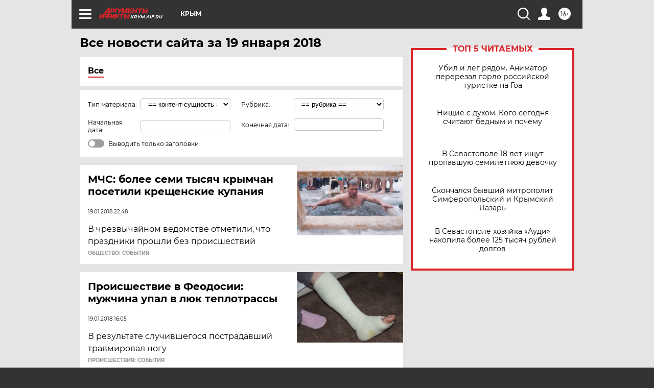

--- FILE ---
content_type: text/html; charset=UTF-8
request_url: https://krym.aif.ru/all/2018-01-19
body_size: 19647
content:
<!DOCTYPE html>
<!--[if IE 8]><html class="ie8"> <![endif]-->
<!--[if gt IE 8]><!--><html lang="ru"> <!--<![endif]-->
<head>
    <!-- created_at 17-01-2026 17:57:41 -->
    <script>
        window.isIndexPage = 0;
        window.isMobileBrowser = 0;
        window.disableSidebarCut = 1;
        window.bannerDebugMode = 0;
    </script>

                
                                    <meta http-equiv="Content-Type" content="text/html; charset=utf-8" >
<meta name="format-detection" content="telephone=no" >
<meta name="viewport" content="width=device-width, user-scalable=no, initial-scale=1.0, maximum-scale=1.0, minimum-scale=1.0" >
<meta http-equiv="X-UA-Compatible" content="IE=edge,chrome=1" >
<meta name="HandheldFriendly" content="true" >
<meta name="format-detection" content="telephone=no" >
<meta name="theme-color" content="#ffffff" >
<meta name="description" content="Самые актуальные и последние новости республики Крым: Симферополя, Севастополя, Керчи, Евпатории, Ялты и Феодосии за 19 Января 2018 на сайте Аргументы и Факты. Будьте в курсе главных свежих новостных событий, фото и видео репортажей." >
<meta name="facebook-domain-verification" content="jiqbwww7rrqnwzjkizob7wrpmgmwq3" >
        <title>Все последние новости Симферополя и республики Крым за 19 Января 2018 | Аргументы и Факты</title>    <link rel="shortcut icon" type="image/x-icon" href="/favicon.ico" />
    <link rel="icon" type="image/svg+xml" href="/favicon.svg">
    
    <link rel="preload" href="/redesign2018/fonts/montserrat-v15-latin-ext_latin_cyrillic-ext_cyrillic-regular.woff2" as="font" type="font/woff2" crossorigin>
    <link rel="preload" href="/redesign2018/fonts/montserrat-v15-latin-ext_latin_cyrillic-ext_cyrillic-italic.woff2" as="font" type="font/woff2" crossorigin>
    <link rel="preload" href="/redesign2018/fonts/montserrat-v15-latin-ext_latin_cyrillic-ext_cyrillic-700.woff2" as="font" type="font/woff2" crossorigin>
    <link rel="preload" href="/redesign2018/fonts/montserrat-v15-latin-ext_latin_cyrillic-ext_cyrillic-700italic.woff2" as="font" type="font/woff2" crossorigin>
    <link rel="preload" href="/redesign2018/fonts/montserrat-v15-latin-ext_latin_cyrillic-ext_cyrillic-800.woff2" as="font" type="font/woff2" crossorigin>
    <link href="https://krym.aif.ru/all/2018-01-19" rel="canonical" >
<link href="https://krym.aif.ru/redesign2018/css/style.css?6c0" media="all" rel="stylesheet" type="text/css" >
<link href="https://krym.aif.ru/img/icon/apple_touch_icon_57x57.png?6c0" rel="apple-touch-icon" sizes="57x57" >
<link href="https://krym.aif.ru/img/icon/apple_touch_icon_114x114.png?6c0" rel="apple-touch-icon" sizes="114x114" >
<link href="https://krym.aif.ru/img/icon/apple_touch_icon_72x72.png?6c0" rel="apple-touch-icon" sizes="72x72" >
<link href="https://krym.aif.ru/img/icon/apple_touch_icon_144x144.png?6c0" rel="apple-touch-icon" sizes="144x144" >
<link href="https://krym.aif.ru/img/icon/apple-touch-icon.png?6c0" rel="apple-touch-icon" sizes="180x180" >
<link href="https://krym.aif.ru/img/icon/favicon-32x32.png?6c0" rel="icon" type="image/png" sizes="32x32" >
<link href="https://krym.aif.ru/img/icon/favicon-16x16.png?6c0" rel="icon" type="image/png" sizes="16x16" >
<link href="https://krym.aif.ru/img/manifest.json?6c0" rel="manifest" >
<link href="https://krym.aif.ru/img/safari-pinned-tab.svg?6c0" rel="mask-icon" color="#d55b5b" >
<link href="https://krym.aif.ru/resources/front/vendor/jquery-ui/jquery-ui.css?6c0" media="" rel="stylesheet" type="text/css" >
<link href="https://ads.betweendigital.com" rel="preconnect" crossorigin="" >
        <script type="text/javascript">
    //<!--
    var isRedesignPage = true;    //-->
</script>
<script type="text/javascript" src="https://krym.aif.ru/js/output/jquery.min.js?6c0"></script>
<script type="text/javascript" src="https://krym.aif.ru/js/output/header_scripts.js?6c0"></script>
<script type="text/javascript">
    //<!--
    var _sf_startpt=(new Date()).getTime()    //-->
</script>
<script type="text/javascript" src="https://krym.aif.ru/resources/front/vendor/jquery-ui/jquery-ui.min.js?6c0"></script>
<script type="text/javascript" src="https://krym.aif.ru/resources/front/vendor/jquery-ui/i18n/jquery.ui.datepicker-ru.js?6c0"></script>
<script type="text/javascript" src="https://yastatic.net/s3/passport-sdk/autofill/v1/sdk-suggest-with-polyfills-latest.js?6c0"></script>
<script type="text/javascript">
    //<!--
    window.YandexAuthParams = {"oauthQueryParams":{"client_id":"b104434ccf5a4638bdfe8a9101264f3c","response_type":"code","redirect_uri":"https:\/\/aif.ru\/oauth\/yandex\/callback"},"tokenPageOrigin":"https:\/\/aif.ru"};    //-->
</script>
<script type="text/javascript">
    //<!--
    function AdFox_getWindowSize() {
    var winWidth,winHeight;
	if( typeof( window.innerWidth ) == 'number' ) {
		//Non-IE
		winWidth = window.innerWidth;
		winHeight = window.innerHeight;
	} else if( document.documentElement && ( document.documentElement.clientWidth || document.documentElement.clientHeight ) ) {
		//IE 6+ in 'standards compliant mode'
		winWidth = document.documentElement.clientWidth;
		winHeight = document.documentElement.clientHeight;
	} else if( document.body && ( document.body.clientWidth || document.body.clientHeight ) ) {
		//IE 4 compatible
		winWidth = document.body.clientWidth;
		winHeight = document.body.clientHeight;
	}
	return {"width":winWidth, "height":winHeight};
}//END function AdFox_getWindowSize

function AdFox_getElementPosition(elemId){
    var elem;
    
    if (document.getElementById) {
		elem = document.getElementById(elemId);
	}
	else if (document.layers) {
		elem = document.elemId;
	}
	else if (document.all) {
		elem = document.all.elemId;
	}
    var w = elem.offsetWidth;
    var h = elem.offsetHeight;	
    var l = 0;
    var t = 0;
	
    while (elem)
    {
        l += elem.offsetLeft;
        t += elem.offsetTop;
        elem = elem.offsetParent;
    }

    return {"left":l, "top":t, "width":w, "height":h};
} //END function AdFox_getElementPosition

function AdFox_getBodyScrollTop(){
	return self.pageYOffset || (document.documentElement && document.documentElement.scrollTop) || (document.body && document.body.scrollTop);
} //END function AdFox_getBodyScrollTop

function AdFox_getBodyScrollLeft(){
	return self.pageXOffset || (document.documentElement && document.documentElement.scrollLeft) || (document.body && document.body.scrollLeft);
}//END function AdFox_getBodyScrollLeft

function AdFox_Scroll(elemId,elemSrc){
   var winPos = AdFox_getWindowSize();
   var winWidth = winPos.width;
   var winHeight = winPos.height;
   var scrollY = AdFox_getBodyScrollTop();
   var scrollX =  AdFox_getBodyScrollLeft();
   var divId = 'AdFox_banner_'+elemId;
   var ltwhPos = AdFox_getElementPosition(divId);
   var lPos = ltwhPos.left;
   var tPos = ltwhPos.top;

   if(scrollY+winHeight+5 >= tPos && scrollX+winWidth+5 >= lPos){
      AdFox_getCodeScript(1,elemId,elemSrc);
	  }else{
	     setTimeout('AdFox_Scroll('+elemId+',"'+elemSrc+'");',100);
	  }
}//End function AdFox_Scroll    //-->
</script>
<script type="text/javascript">
    //<!--
    function AdFox_SetLayerVis(spritename,state){
   document.getElementById(spritename).style.visibility=state;
}

function AdFox_Open(AF_id){
   AdFox_SetLayerVis('AdFox_DivBaseFlash_'+AF_id, "hidden");
   AdFox_SetLayerVis('AdFox_DivOverFlash_'+AF_id, "visible");
}

function AdFox_Close(AF_id){
   AdFox_SetLayerVis('AdFox_DivOverFlash_'+AF_id, "hidden");
   AdFox_SetLayerVis('AdFox_DivBaseFlash_'+AF_id, "visible");
}

function AdFox_getCodeScript(AF_n,AF_id,AF_src){
   var AF_doc;
   if(AF_n<10){
      try{
	     if(document.all && !window.opera){
		    AF_doc = window.frames['AdFox_iframe_'+AF_id].document;
			}else if(document.getElementById){
			         AF_doc = document.getElementById('AdFox_iframe_'+AF_id).contentDocument;
					 }
		 }catch(e){}
    if(AF_doc){
	   AF_doc.write('<scr'+'ipt type="text/javascript" src="'+AF_src+'"><\/scr'+'ipt>');
	   }else{
	      setTimeout('AdFox_getCodeScript('+(++AF_n)+','+AF_id+',"'+AF_src+'");', 100);
		  }
		  }
}

function adfoxSdvigContent(banID, flashWidth, flashHeight){
	var obj = document.getElementById('adfoxBanner'+banID).style;
	if (flashWidth == '100%') obj.width = flashWidth;
	    else obj.width = flashWidth + "px";
	if (flashHeight == '100%') obj.height = flashHeight;
	    else obj.height = flashHeight + "px";
}

function adfoxVisibilityFlash(banName, flashWidth, flashHeight){
    	var obj = document.getElementById(banName).style;
	if (flashWidth == '100%') obj.width = flashWidth;
	    else obj.width = flashWidth + "px";
	if (flashHeight == '100%') obj.height = flashHeight;
	    else obj.height = flashHeight + "px";
}

function adfoxStart(banID, FirShowFlNum, constVisFlashFir, sdvigContent, flash1Width, flash1Height, flash2Width, flash2Height){
	if (FirShowFlNum == 1) adfoxVisibilityFlash('adfoxFlash1'+banID, flash1Width, flash1Height);
	    else if (FirShowFlNum == 2) {
		    adfoxVisibilityFlash('adfoxFlash2'+banID, flash2Width, flash2Height);
	        if (constVisFlashFir == 'yes') adfoxVisibilityFlash('adfoxFlash1'+banID, flash1Width, flash1Height);
		    if (sdvigContent == 'yes') adfoxSdvigContent(banID, flash2Width, flash2Height);
		        else adfoxSdvigContent(banID, flash1Width, flash1Height);
	}
}

function adfoxOpen(banID, constVisFlashFir, sdvigContent, flash2Width, flash2Height){
	var aEventOpenClose = new Image();
	var obj = document.getElementById("aEventOpen"+banID);
	if (obj) aEventOpenClose.src =  obj.title+'&rand='+Math.random()*1000000+'&prb='+Math.random()*1000000;
	adfoxVisibilityFlash('adfoxFlash2'+banID, flash2Width, flash2Height);
	if (constVisFlashFir != 'yes') adfoxVisibilityFlash('adfoxFlash1'+banID, 1, 1);
	if (sdvigContent == 'yes') adfoxSdvigContent(banID, flash2Width, flash2Height);
}


function adfoxClose(banID, constVisFlashFir, sdvigContent, flash1Width, flash1Height){
	var aEventOpenClose = new Image();
	var obj = document.getElementById("aEventClose"+banID);
	if (obj) aEventOpenClose.src =  obj.title+'&rand='+Math.random()*1000000+'&prb='+Math.random()*1000000;
	adfoxVisibilityFlash('adfoxFlash2'+banID, 1, 1);
	if (constVisFlashFir != 'yes') adfoxVisibilityFlash('adfoxFlash1'+banID, flash1Width, flash1Height);
	if (sdvigContent == 'yes') adfoxSdvigContent(banID, flash1Width, flash1Height);
}    //-->
</script>
<script type="text/javascript" async="true" src="https://yandex.ru/ads/system/header-bidding.js?6c0"></script>
<script type="text/javascript" src="https://ad.mail.ru/static/sync-loader.js?6c0"></script>
<script type="text/javascript" async="true" src="https://cdn.skcrtxr.com/roxot-wrapper/js/roxot-manager.js?pid=42c21743-edce-4460-a03e-02dbaef8f162"></script>
<script type="text/javascript" src="https://cdn-rtb.sape.ru/js/uids.js?6c0"></script>
<script type="text/javascript">
    //<!--
        var adfoxBiddersMap = {
    "betweenDigital": "816043",
 "mediasniper": "2218745",
    "myTarget": "810102",
 "buzzoola": "1096246",
 "adfox_roden-media": "3373170",
    "videonow": "2966090", 
 "adfox_adsmart": "1463295",
  "Gnezdo": "3123512",
    "roxot": "3196121",
 "astralab": "2486209",
  "getintent": "3186204",
 "sape": "2758269",
 "adwile": "2733112",
 "hybrid": "2809332"
};
var syncid = window.rb_sync.id;
	  var biddersCpmAdjustmentMap = {
      'adfox_adsmart': 0.6,
	  'Gnezdo': 0.8,
	  'adwile': 0.8
  };

if (window.innerWidth >= 1024) {
var adUnits = [{
        "code": "adfox_153825256063495017",
  "sizes": [[300, 600], [240,400]],
        "bids": [{
                "bidder": "betweenDigital",
                "params": {
                    "placementId": "3235886"
                }
            },{
                "bidder": "myTarget",
                "params": {
                    "placementId": "555209",
"sendTargetRef": "true",
"additional": {
"fpid": syncid
}			
                }
            },{
                "bidder": "hybrid",
                "params": {
                    "placementId": "6582bbf77bc72f59c8b22f65"
                }
            },{
                "bidder": "buzzoola",
                "params": {
                    "placementId": "1252803"
                }
            },{
                "bidder": "videonow",
                "params": {
                    "placementId": "8503533"
                }
            },{
                    "bidder": "adfox_adsmart",
                    "params": {
						p1: 'cqguf',
						p2: 'hhro'
					}
            },{
                    "bidder": "roxot",
                    "params": {
						placementId: '2027d57b-1cff-4693-9a3c-7fe57b3bcd1f',
						sendTargetRef: true
					}
            },{
                    "bidder": "mediasniper",
                    "params": {
						"placementId": "4417"
					}
            },{
                    "bidder": "Gnezdo",
                    "params": {
						"placementId": "354318"
					}
            },{
                    "bidder": "getintent",
                    "params": {
						"placementId": "215_V_aif.ru_D_Top_300x600"
					}
            },{
                    "bidder": "adfox_roden-media",
                    "params": {
						p1: "dilmj",
						p2: "emwl"
					}
            },{
                    "bidder": "astralab",
                    "params": {
						"placementId": "642ad3a28528b410c4990932"
					}
            }
        ]
    },{
        "code": "adfox_150719646019463024",
		"sizes": [[640,480], [640,360]],
        "bids": [{
                "bidder": "adfox_adsmart",
                    "params": {
						p1: 'cmqsb',
						p2: 'ul'
					}
            },{
                "bidder": "sape",
                "params": {
                    "placementId": "872427",
					additional: {
                       sapeFpUids: window.sapeRrbFpUids || []
                   }				
                }
            },{
                "bidder": "roxot",
                "params": {
                    placementId: '2b61dd56-9c9f-4c45-a5f5-98dd5234b8a1',
					sendTargetRef: true
                }
            },{
                "bidder": "getintent",
                "params": {
                    "placementId": "215_V_aif.ru_D_AfterArticle_640х480"
                }
            }
        ]
    },{
        "code": "adfox_149010055036832877",
		"sizes": [[970,250]],
		"bids": [{
                    "bidder": "adfox_roden-media",
                    "params": {
						p1: 'dilmi',
						p2: 'hfln'
					}
            },{
                    "bidder": "buzzoola",
                    "params": {
						"placementId": "1252804"
					}
            },{
                    "bidder": "getintent",
                    "params": {
						"placementId": "215_V_aif.ru_D_Billboard_970x250"
					}
            },{
                "bidder": "astralab",
                "params": {
                    "placementId": "67bf071f4e6965fa7b30fea3"
                }
            },{
                    "bidder": "hybrid",
                    "params": {
						"placementId": "6582bbf77bc72f59c8b22f66"
					}
            },{
                    "bidder": "myTarget",
                    "params": {
						"placementId": "1462991",
"sendTargetRef": "true",
"additional": {
"fpid": syncid
}			
					}
            }			           
        ]        
    },{
        "code": "adfox_149874332414246474",
		"sizes": [[640,360], [300,250], [640,480]],
		"codeType": "combo",
		"bids": [{
                "bidder": "mediasniper",
                "params": {
                    "placementId": "4419"
                }
            },{
                "bidder": "buzzoola",
                "params": {
                    "placementId": "1220692"
                }
            },{
                "bidder": "astralab",
                "params": {
                    "placementId": "66fd25eab13381b469ae4b39"
                }
            },
			{
                    "bidder": "betweenDigital",
                    "params": {
						"placementId": "4502825"
					}
            }
			           
        ]        
    },{
        "code": "adfox_149848658878716687",
		"sizes": [[300,600], [240,400]],
        "bids": [{
                "bidder": "betweenDigital",
                "params": {
                    "placementId": "3377360"
                }
            },{
                "bidder": "roxot",
                "params": {
                    placementId: 'fdaba944-bdaa-4c63-9dd3-af12fc6afbf8',
					sendTargetRef: true
                }
            },{
                "bidder": "sape",
                "params": {
                    "placementId": "872425",
					additional: {
                       sapeFpUids: window.sapeRrbFpUids || []
                   }
                }
            },{
                "bidder": "adwile",
                "params": {
                    "placementId": "27990"
                }
            }
        ]        
    }
],
	syncPixels = [{
    bidder: 'hybrid',
    pixels: [
    "https://www.tns-counter.ru/V13a****idsh_ad/ru/CP1251/tmsec=idsh_dis/",
    "https://www.tns-counter.ru/V13a****idsh_vid/ru/CP1251/tmsec=idsh_aifru-hbrdis/",
    "https://mc.yandex.ru/watch/66716692?page-url=aifru%3Futm_source=dis_hybrid_default%26utm_medium=%26utm_campaign=%26utm_content=%26utm_term=&page-ref="+window.location.href
]
  }
  ];
} else if (window.innerWidth < 1024) {
var adUnits = [{
        "code": "adfox_14987283079885683",
		"sizes": [[300,250], [300,240]],
        "bids": [{
                "bidder": "betweenDigital",
                "params": {
                    "placementId": "2492448"
                }
            },{
                "bidder": "myTarget",
                "params": {
                    "placementId": "226830",
"sendTargetRef": "true",
"additional": {
"fpid": syncid
}			
                }
            },{
                "bidder": "hybrid",
                "params": {
                    "placementId": "6582bbf77bc72f59c8b22f64"
                }
            },{
                "bidder": "mediasniper",
                "params": {
                    "placementId": "4418"
                }
            },{
                "bidder": "buzzoola",
                "params": {
                    "placementId": "563787"
                }
            },{
                "bidder": "roxot",
                "params": {
                    placementId: '20bce8ad-3a5e-435a-964f-47be17e201cf',
					sendTargetRef: true
                }
            },{
                "bidder": "videonow",
                "params": {
                    "placementId": "2577490"
                }
            },{
                "bidder": "adfox_adsmart",
                    "params": {
						p1: 'cqmbg',
						p2: 'ul'
					}
            },{
                    "bidder": "Gnezdo",
                    "params": {
						"placementId": "354316"
					}
            },{
                    "bidder": "getintent",
                    "params": {
						"placementId": "215_V_aif.ru_M_Top_300x250"
					}
            },{
                    "bidder": "adfox_roden-media",
                    "params": {
						p1: "dilmx",
						p2: "hbts"
					}
            },{
                "bidder": "astralab",
                "params": {
                    "placementId": "642ad47d8528b410c4990933"
                }
            }			
        ]        
    },{
        "code": "adfox_153545578261291257",
		"bids": [{
                    "bidder": "sape",
                    "params": {
						"placementId": "872426",
					additional: {
                       sapeFpUids: window.sapeRrbFpUids || []
                   }
					}
            },{
                    "bidder": "roxot",
                    "params": {
						placementId: 'eb2ebb9c-1e7e-4c80-bef7-1e93debf197c',
						sendTargetRef: true
					}
            }
			           
        ]        
    },{
        "code": "adfox_165346609120174064",
		"sizes": [[320,100]],
		"bids": [            
            		{
                    "bidder": "buzzoola",
                    "params": {
						"placementId": "1252806"
					}
            },{
                    "bidder": "getintent",
                    "params": {
						"placementId": "215_V_aif.ru_M_FloorAd_320x100"
					}
            }
			           
        ]        
    },{
        "code": "adfox_155956315896226671",
		"bids": [            
            		{
                    "bidder": "buzzoola",
                    "params": {
						"placementId": "1252805"
					}
            },{
                    "bidder": "sape",
                    "params": {
						"placementId": "887956",
					additional: {
                       sapeFpUids: window.sapeRrbFpUids || []
                   }
					}
            },{
                    "bidder": "myTarget",
                    "params": {
						"placementId": "821424",
"sendTargetRef": "true",
"additional": {
"fpid": syncid
}			
					}
            }
			           
        ]        
    },{
        "code": "adfox_149874332414246474",
		"sizes": [[640,360], [300,250], [640,480]],
		"codeType": "combo",
		"bids": [{
                "bidder": "adfox_roden-media",
                "params": {
					p1: 'dilmk',
					p2: 'hfiu'
				}
            },{
                "bidder": "mediasniper",
                "params": {
                    "placementId": "4419"
                }
            },{
                "bidder": "roxot",
                "params": {
                    placementId: 'ba25b33d-cd61-4c90-8035-ea7d66f011c6',
					sendTargetRef: true
                }
            },{
                "bidder": "adwile",
                "params": {
                    "placementId": "27991"
                }
            },{
                    "bidder": "Gnezdo",
                    "params": {
						"placementId": "354317"
					}
            },{
                    "bidder": "getintent",
                    "params": {
						"placementId": "215_V_aif.ru_M_Comboblock_300x250"
					}
            },{
                    "bidder": "astralab",
                    "params": {
						"placementId": "66fd260fb13381b469ae4b3f"
					}
            },{
                    "bidder": "betweenDigital",
                    "params": {
						"placementId": "4502825"
					}
            }
			]        
    }
],
	syncPixels = [
  {
    bidder: 'hybrid',
    pixels: [
    "https://www.tns-counter.ru/V13a****idsh_ad/ru/CP1251/tmsec=idsh_mob/",
    "https://www.tns-counter.ru/V13a****idsh_vid/ru/CP1251/tmsec=idsh_aifru-hbrmob/",
    "https://mc.yandex.ru/watch/66716692?page-url=aifru%3Futm_source=mob_hybrid_default%26utm_medium=%26utm_campaign=%26utm_content=%26utm_term=&page-ref="+window.location.href
]
  }
  ];
}
var userTimeout = 1500;
window.YaHeaderBiddingSettings = {
    biddersMap: adfoxBiddersMap,
	biddersCpmAdjustmentMap: biddersCpmAdjustmentMap,
    adUnits: adUnits,
    timeout: userTimeout,
    syncPixels: syncPixels	
};    //-->
</script>
<script type="text/javascript">
    //<!--
    window.yaContextCb = window.yaContextCb || []    //-->
</script>
<script type="text/javascript" async="true" src="https://yandex.ru/ads/system/context.js?6c0"></script>
<script type="text/javascript">
    //<!--
    window.EventObserver = {
    observers: {},

    subscribe: function (name, fn) {
        if (!this.observers.hasOwnProperty(name)) {
            this.observers[name] = [];
        }
        this.observers[name].push(fn)
    },
    
    unsubscribe: function (name, fn) {
        if (!this.observers.hasOwnProperty(name)) {
            return;
        }
        this.observers[name] = this.observers[name].filter(function (subscriber) {
            return subscriber !== fn
        })
    },
    
    broadcast: function (name, data) {
        if (!this.observers.hasOwnProperty(name)) {
            return;
        }
        this.observers[name].forEach(function (subscriber) {
            return subscriber(data)
        })
    }
};    //-->
</script>    
    <script>
  var adcm_config ={
    id:1064,
    platformId: 64,
    init: function () {
      window.adcm.call();
    }
  };
</script>
<script src="https://tag.digitaltarget.ru/adcm.js" async></script>    <meta name="yandex-verification" content="8d4566ac1f2fe3c0" />
<meta name="google-site-verification" content="alIAYJbMuf9iHvwRUKs7zwT1OsmeUiqHPGqnnH_7hdQ" />    <link rel="stylesheet" type="text/css" media="print" href="https://krym.aif.ru/redesign2018/css/print.css?6c0" />
    <base href=""/>
</head><body class="region__krym ">
<div class="overlay"></div>
<!-- Rating@Mail.ru counter -->
<script type="text/javascript">
var _tmr = window._tmr || (window._tmr = []);
_tmr.push({id: "59428", type: "pageView", start: (new Date()).getTime()});
(function (d, w, id) {
  if (d.getElementById(id)) return;
  var ts = d.createElement("script"); ts.type = "text/javascript"; ts.async = true; ts.id = id;
  ts.src = "https://top-fwz1.mail.ru/js/code.js";
  var f = function () {var s = d.getElementsByTagName("script")[0]; s.parentNode.insertBefore(ts, s);};
  if (w.opera == "[object Opera]") { d.addEventListener("DOMContentLoaded", f, false); } else { f(); }
})(document, window, "topmailru-code");
</script><noscript><div>
<img src="https://top-fwz1.mail.ru/counter?id=59428;js=na" style="border:0;position:absolute;left:-9999px;" alt="Top.Mail.Ru" />
</div></noscript>
<!-- //Rating@Mail.ru counter -->



<div class="container" id="container">
    
        <noindex><div class="adv_content bp__body_first no_lands no_portr adwrapper"><div class="banner_params hide" data-params="{&quot;id&quot;:4921,&quot;num&quot;:1,&quot;place&quot;:&quot;body_first&quot;}"></div>
<!--AdFox START-->
<!--aif_direct-->
<!--Площадка: AIF_fullscreen /  / -->
<!--Тип баннера: FullScreen-->
<!--Расположение: <верх страницы>-->
<div id="adfox_150417328041091508"></div>
<script>     
    window.yaContextCb.push(()=>{
    Ya.adfoxCode.create({
        ownerId: 249933,
        containerId: 'adfox_150417328041091508',
        params: {
            pp: 'g',
            ps: 'cnul',
            p2: 'fptu',
            puid1: ''
        }
    }); 
}); 
</script></div></noindex>
        
        <!--баннер над шапкой--->
                <div class="banner_box">
            <div class="main_banner">
                            </div>
        </div>
                <!--//баннер  над шапкой--->

    <script>
	currentUser = new User();
</script>

<header class="header">
    <div class="count_box_nodisplay">
    <div class="couter_block"><!--LiveInternet counter-->
<script type="text/javascript"><!--
document.write("<img src='https://counter.yadro.ru//hit;AIF?r"+escape(document.referrer)+((typeof(screen)=="undefined")?"":";s"+screen.width+"*"+screen.height+"*"+(screen.colorDepth?screen.colorDepth:screen.pixelDepth))+";u"+escape(document.URL)+";h"+escape(document.title.substring(0,80))+";"+Math.random()+"' width=1 height=1 alt=''>");
//--></script><!--/LiveInternet--></div></div>    <div class="topline">
    <a href="#" class="burger openCloser">
        <div class="burger__wrapper">
            <span class="burger__line"></span>
            <span class="burger__line"></span>
            <span class="burger__line"></span>
        </div>
    </a>

    
    <a href="/" class="logo_box">
                <img width="96" height="22" src="https://krym.aif.ru/redesign2018/img/logo.svg?6c0" alt="Аргументы и Факты">
        <div class="region_url">
            krym.aif.ru        </div>
            </a>
    <div itemscope itemtype="http://schema.org/Organization" class="schema_org">
        <img itemprop="logo" src="https://krym.aif.ru/redesign2018/img/logo.svg?6c0" />
        <a itemprop="url" href="/"></a>
        <meta itemprop="name" content="АО «Аргументы и Факты»" />
        <div itemprop="address" itemscope itemtype="http://schema.org/PostalAddress">
            <meta itemprop="postalCode" content="101000" />
            <meta itemprop="addressLocality" content="Москва" />
            <meta itemprop="streetAddress" content="ул. Мясницкая, д. 42"/>
            <meta itemprop="addressCountry" content="RU"/>
            <a itemprop="telephone" href="tel:+74956465757">+7 (495) 646 57 57</a>
        </div>
    </div>
    <div class="age16 age16_topline">16+</div>
    <a href="#" class="region regionOpenCloser">
        <img width="19" height="25" src="https://krym.aif.ru/redesign2018/img/location.svg?6c0"><span>Крым</span>
    </a>
    <div class="topline__slot">
             </div>

    <!--a class="topline__hashtag" href="https://aif.ru/health/coronavirus/?utm_medium=header&utm_content=covid&utm_source=aif">#остаемсядома</a-->
    <div class="auth_user_status_js">
        <a href="#" class="user auth_link_login_js auth_open_js"><img width="24" height="24" src="https://krym.aif.ru/redesign2018/img/user_ico.svg?6c0"></a>
        <a href="/profile" class="user auth_link_profile_js" style="display: none"><img width="24" height="24" src="https://krym.aif.ru/redesign2018/img/user_ico.svg?6c0"></a>
    </div>
    <div class="search_box">
        <a href="#" class="search_ico searchOpener">
            <img width="24" height="24" src="https://krym.aif.ru/redesign2018/img/search_ico.svg?6c0">
        </a>
        <div class="search_input">
            <form action="/search" id="search_form1">
                <input type="text" name="text" maxlength="50"/>
            </form>
        </div>
    </div>
</div>

<div class="fixed_menu topline">
    <div class="cont_center">
        <a href="#" class="burger openCloser">
            <div class="burger__wrapper">
                <span class="burger__line"></span>
                <span class="burger__line"></span>
                <span class="burger__line"></span>
            </div>
        </a>
        <a href="/" class="logo_box">
                        <img width="96" height="22" src="https://krym.aif.ru/redesign2018/img/logo.svg?6c0" alt="Аргументы и Факты">
            <div class="region_url">
                krym.aif.ru            </div>
                    </a>
        <div class="age16 age16_topline">16+</div>
        <a href="/" class="region regionOpenCloser">
            <img width="19" height="25" src="https://krym.aif.ru/redesign2018/img/location.svg?6c0">
            <span>Крым</span>
        </a>
        <div class="topline__slot">
                    </div>

        <!--a class="topline__hashtag" href="https://aif.ru/health/coronavirus/?utm_medium=header&utm_content=covid&utm_source=aif">#остаемсядома</a-->
        <div class="auth_user_status_js">
            <a href="#" class="user auth_link_login_js auth_open_js"><img width="24" height="24" src="https://krym.aif.ru/redesign2018/img/user_ico.svg?6c0"></a>
            <a href="/profile" class="user auth_link_profile_js" style="display: none"><img width="24" height="24" src="https://krym.aif.ru/redesign2018/img/user_ico.svg?6c0"></a>
        </div>
        <div class="search_box">
            <a href="#" class="search_ico searchOpener">
                <img width="24" height="24" src="https://krym.aif.ru/redesign2018/img/search_ico.svg?6c0">
            </a>
            <div class="search_input">
                <form action="/search">
                    <input type="text" name="text" maxlength="50" >
                </form>
            </div>
        </div>
    </div>
</div>    <div class="regions_box">
    <nav class="cont_center">
        <ul class="regions">
            <li><a href="https://aif.ru?from_menu=1">ФЕДЕРАЛЬНЫЙ</a></li>
            <li><a href="https://spb.aif.ru">САНКТ-ПЕТЕРБУРГ</a></li>

            
                                    <li><a href="https://adigea.aif.ru">Адыгея</a></li>
                
            
                                    <li><a href="https://arh.aif.ru">Архангельск</a></li>
                
            
                
            
                
            
                                    <li><a href="https://astrakhan.aif.ru">Астрахань</a></li>
                
            
                                    <li><a href="https://altai.aif.ru">Барнаул</a></li>
                
            
                                    <li><a href="https://aif.by">Беларусь</a></li>
                
            
                                    <li><a href="https://bel.aif.ru">Белгород</a></li>
                
            
                
            
                                    <li><a href="https://bryansk.aif.ru">Брянск</a></li>
                
            
                                    <li><a href="https://bur.aif.ru">Бурятия</a></li>
                
            
                                    <li><a href="https://vl.aif.ru">Владивосток</a></li>
                
            
                                    <li><a href="https://vlad.aif.ru">Владимир</a></li>
                
            
                                    <li><a href="https://vlg.aif.ru">Волгоград</a></li>
                
            
                                    <li><a href="https://vologda.aif.ru">Вологда</a></li>
                
            
                                    <li><a href="https://vrn.aif.ru">Воронеж</a></li>
                
            
                
            
                                    <li><a href="https://dag.aif.ru">Дагестан</a></li>
                
            
                
            
                                    <li><a href="https://ivanovo.aif.ru">Иваново</a></li>
                
            
                                    <li><a href="https://irk.aif.ru">Иркутск</a></li>
                
            
                                    <li><a href="https://kazan.aif.ru">Казань</a></li>
                
            
                                    <li><a href="https://kzaif.kz">Казахстан</a></li>
                
            
                
            
                                    <li><a href="https://klg.aif.ru">Калининград</a></li>
                
            
                
            
                                    <li><a href="https://kaluga.aif.ru">Калуга</a></li>
                
            
                                    <li><a href="https://kamchatka.aif.ru">Камчатка</a></li>
                
            
                
            
                                    <li><a href="https://karel.aif.ru">Карелия</a></li>
                
            
                                    <li><a href="https://kirov.aif.ru">Киров</a></li>
                
            
                                    <li><a href="https://komi.aif.ru">Коми</a></li>
                
            
                                    <li><a href="https://kostroma.aif.ru">Кострома</a></li>
                
            
                                    <li><a href="https://kuban.aif.ru">Краснодар</a></li>
                
            
                                    <li><a href="https://krsk.aif.ru">Красноярск</a></li>
                
            
                                    <li><a href="https://krym.aif.ru">Крым</a></li>
                
            
                                    <li><a href="https://kuzbass.aif.ru">Кузбасс</a></li>
                
            
                
            
                
            
                                    <li><a href="https://aif.kg">Кыргызстан</a></li>
                
            
                                    <li><a href="https://mar.aif.ru">Марий Эл</a></li>
                
            
                                    <li><a href="https://saransk.aif.ru">Мордовия</a></li>
                
            
                                    <li><a href="https://murmansk.aif.ru">Мурманск</a></li>
                
            
                
            
                                    <li><a href="https://nn.aif.ru">Нижний Новгород</a></li>
                
            
                                    <li><a href="https://nsk.aif.ru">Новосибирск</a></li>
                
            
                
            
                                    <li><a href="https://omsk.aif.ru">Омск</a></li>
                
            
                                    <li><a href="https://oren.aif.ru">Оренбург</a></li>
                
            
                                    <li><a href="https://penza.aif.ru">Пенза</a></li>
                
            
                                    <li><a href="https://perm.aif.ru">Пермь</a></li>
                
            
                                    <li><a href="https://pskov.aif.ru">Псков</a></li>
                
            
                                    <li><a href="https://rostov.aif.ru">Ростов-на-Дону</a></li>
                
            
                                    <li><a href="https://rzn.aif.ru">Рязань</a></li>
                
            
                                    <li><a href="https://samara.aif.ru">Самара</a></li>
                
            
                
            
                                    <li><a href="https://saratov.aif.ru">Саратов</a></li>
                
            
                                    <li><a href="https://sakhalin.aif.ru">Сахалин</a></li>
                
            
                
            
                                    <li><a href="https://smol.aif.ru">Смоленск</a></li>
                
            
                
            
                                    <li><a href="https://stav.aif.ru">Ставрополь</a></li>
                
            
                
            
                                    <li><a href="https://tver.aif.ru">Тверь</a></li>
                
            
                                    <li><a href="https://tlt.aif.ru">Тольятти</a></li>
                
            
                                    <li><a href="https://tomsk.aif.ru">Томск</a></li>
                
            
                                    <li><a href="https://tula.aif.ru">Тула</a></li>
                
            
                                    <li><a href="https://tmn.aif.ru">Тюмень</a></li>
                
            
                                    <li><a href="https://udm.aif.ru">Удмуртия</a></li>
                
            
                
            
                                    <li><a href="https://ul.aif.ru">Ульяновск</a></li>
                
            
                                    <li><a href="https://ural.aif.ru">Урал</a></li>
                
            
                                    <li><a href="https://ufa.aif.ru">Уфа</a></li>
                
            
                
            
                
            
                                    <li><a href="https://hab.aif.ru">Хабаровск</a></li>
                
            
                
            
                                    <li><a href="https://chv.aif.ru">Чебоксары</a></li>
                
            
                                    <li><a href="https://chel.aif.ru">Челябинск</a></li>
                
            
                                    <li><a href="https://chr.aif.ru">Черноземье</a></li>
                
            
                                    <li><a href="https://chita.aif.ru">Чита</a></li>
                
            
                                    <li><a href="https://ugra.aif.ru">Югра</a></li>
                
            
                                    <li><a href="https://yakutia.aif.ru">Якутия</a></li>
                
            
                                    <li><a href="https://yamal.aif.ru">Ямал</a></li>
                
            
                                    <li><a href="https://yar.aif.ru">Ярославль</a></li>
                
                    </ul>
    </nav>
</div>    <div class="top_menu_box">
    <div class="cont_center">
        <nav class="top_menu main_menu_wrapper_js">
                            <ul class="main_menu main_menu_js" id="rubrics">
                                    <li  class="menuItem top_level_item_js">

        <span  title="Спецпроекты">Спецпроекты</span>
    
            <div class="subrubrics_box submenu_js">
            <ul>
                                                            <li  class="menuItem">

        <a  href="http://dobroe.aif.ru/" title="АиФ. Доброе сердце" id="custommenu-6978">АиФ. Доброе сердце</a>
    
            <div class="subrubrics_box submenu_js">
            <ul>
                                                            <li  class="menuItem">

        <a  href="http://recruit.aif.ru/#id=0" title="Большой призыв" id="custommenu-7508">Большой призыв</a>
    
    </li>                                                </ul>
        </div>
    </li>                                                                                <li  class="menuItem">

        <a  href="https://aif.ru/health/leksprav" title="Лекарственный справочник" id="custommenu-7808">Лекарственный справочник</a>
    
    </li>                                                                                <li  class="menuItem">

        <a  href=" http://100facts.aif.ru/" title="100 фактов об искусстве" id="custommenu-7836">100 фактов об искусстве</a>
    
    </li>                                                                                <li  class="menuItem">

        <a  href="https://aif.ru/special" title="Все спецпроекты" id="custommenu-10262">Все спецпроекты</a>
    
    </li>                                                </ul>
        </div>
    </li>                                                <li  class="menuItem top_level_item_js">

        <a  href="https://krym.aif.ru/news" title="НОВОСТИ" id="custommenu-10263">НОВОСТИ</a>
    
    </li>                                                <li  class="menuItem top_level_item_js">

        <a  href="https://krym.aif.ru/edu" title="ОБРАЗОВАНИЕ" id="custommenu-10286">ОБРАЗОВАНИЕ</a>
    
    </li>                                                <li  class="menuItem top_level_item_js">

        <a  href="https://krym.aif.ru/edu/school" title="ШКОЛЫ" id="custommenu-10287">ШКОЛЫ</a>
    
    </li>                                                <li  data-rubric_id="4454" class="menuItem top_level_item_js">

        <a  href="/society" title="ОБЩЕСТВО" id="custommenu-6986">ОБЩЕСТВО</a>
    
            <div class="subrubrics_box submenu_js">
            <ul>
                                                            <li  data-rubric_id="4455" class="menuItem">

        <a  href="/society/persona" title="Люди" id="custommenu-7008">Люди</a>
    
    </li>                                                                                <li  data-rubric_id="4456" class="menuItem">

        <a  href="/society/details" title="События" id="custommenu-7009">События</a>
    
    </li>                                                                                <li  data-rubric_id="4457" class="menuItem">

        <a  href="/society/jkh" title="ЖКХ" id="custommenu-7021">ЖКХ</a>
    
    </li>                                                </ul>
        </div>
    </li>                                                <li  data-rubric_id="4486" class="menuItem top_level_item_js">

        <a  href="/incidents" title="ПРОИСШЕСТВИЯ" id="custommenu-6995">ПРОИСШЕСТВИЯ</a>
    
            <div class="subrubrics_box submenu_js">
            <ul>
                                                            <li  class="menuItem">

        <a  href="https://krym.aif.ru/incidents/details" title="СОБЫТИЯ" id="custommenu-10288">СОБЫТИЯ</a>
    
    </li>                                                                                <li  data-rubric_id="4488" class="menuItem">

        <a  href="/incidents/crash" title="ДТП" id="custommenu-7026">ДТП</a>
    
    </li>                                                                                <li  data-rubric_id="4487" class="menuItem">

        <a  href="/incidents/details" title="ЧП" id="custommenu-7025">ЧП</a>
    
    </li>                                                                                <li  data-rubric_id="4490" class="menuItem">

        <a  href="/incidents/scene" title="Криминал" id="custommenu-7027">Криминал</a>
    
    </li>                                                </ul>
        </div>
    </li>                                                <li  data-rubric_id="4459" class="menuItem top_level_item_js">

        <a  href="/politic" title="ПОЛИТИКА" id="custommenu-6987">ПОЛИТИКА</a>
    
            <div class="subrubrics_box submenu_js">
            <ul>
                                                            <li  data-rubric_id="4460" class="menuItem">

        <a  href="/politic/gover" title="Власть" id="custommenu-7010">Власть</a>
    
    </li>                                                                                <li  data-rubric_id="4461" class="menuItem">

        <a  href="/politic/person" title="Персона" id="custommenu-7011">Персона</a>
    
    </li>                                                </ul>
        </div>
    </li>                                                <li  data-rubric_id="4476" class="menuItem top_level_item_js">

        <a  href="/money" title="ДЕНЬГИ" id="custommenu-6991">ДЕНЬГИ</a>
    
            <div class="subrubrics_box submenu_js">
            <ul>
                                                            <li  data-rubric_id="4478" class="menuItem">

        <a  href="/money/finance" title=" Финансы" id="custommenu-7018"> Финансы</a>
    
    </li>                                                </ul>
        </div>
    </li>                                                <li  data-rubric_id="4480" class="menuItem top_level_item_js">

        <a  href="/realty" title="НЕДВИЖИМОСТЬ" id="custommenu-9978">НЕДВИЖИМОСТЬ</a>
    
    </li>                                                <li  data-rubric_id="4470" class="menuItem top_level_item_js">

        <a  href="/health" title="ЗДОРОВЬЕ" id="custommenu-6989">ЗДОРОВЬЕ</a>
    
            <div class="subrubrics_box submenu_js">
            <ul>
                                                            <li  data-rubric_id="4471" class="menuItem">

        <a  href="/health/med" title="Медицина" id="custommenu-7014">Медицина</a>
    
    </li>                                                </ul>
        </div>
    </li>                                                <li  data-rubric_id="4472" class="menuItem top_level_item_js">

        <a  href="/sport" title="СПОРТ" id="custommenu-6990">СПОРТ</a>
    
    </li>                                                <li  data-rubric_id="8604" class="menuItem top_level_item_js">

        <a  href="/showbiz/svjetskaja_zhizn" title="СВЕТСКАЯ ЖИЗНЬ" id="custommenu-11455">СВЕТСКАЯ ЖИЗНЬ</a>
    
    </li>                                                <li  data-rubric_id="4462" class="menuItem top_level_item_js">

        <a  href="/culture" title="КУЛЬТУРА" id="custommenu-6988">КУЛЬТУРА</a>
    
            <div class="subrubrics_box submenu_js">
            <ul>
                                                            <li  data-rubric_id="4464" class="menuItem">

        <a  href="/culture/events" title="События" id="custommenu-7013">События</a>
    
    </li>                                                </ul>
        </div>
    </li>                                                                </ul>

            <ul id="projects" class="specprojects static_submenu_js"></ul>
            <div class="right_box">
                <div class="fresh_number">
    <h3>Свежий номер</h3>
    <a href="/gazeta/number/59263" class="number_box">
                    <img loading="lazy" src="https://aif-s3.aif.ru/images/044/679/9c1d61e487430529b667c554e18fc335.webp" width="91" height="120">
                <div class="text">
            № 1-2. 14/01/2026 <br /> АиФ-Крым №1-2        </div>
    </a>
</div>
<div class="links_box">
    <a href="/gazeta">Издания</a>
</div>
                <div class="sharings_box">
    <span>АиФ в социальных сетях</span>
    <ul class="soc">
                <li>
        <a href="https://vk.com/aif_ru" rel="nofollow" target="_blank">
            <img src="https://aif.ru/redesign2018/img/sharings/vk.svg">
        </a>
    </li>
            <li>
        <a href="https://t.me/aif_krym" rel="nofollow" target="_blank">
            <img src="https://aif.ru/redesign2018/img/sharings/tg.svg">
        </a>
    </li>
        <li>
            <a class="rss_button_black" href="/rss/all.php" target="_blank">
                <img src="https://krym.aif.ru/redesign2018/img/sharings/waflya.svg?6c0" />
            </a>
        </li>
                <li>
        <a href="https://itunes.apple.com/ru/app/argumenty-i-fakty/id333210003?mt=8 " rel="nofollow" target="_blank">
            <img src="https://aif.ru/redesign2018/img/sharings/apple.svg">
        </a>
    </li>
        <li>
        <a href="https://play.google.com/store/apps/details?id=ru.mobifactor.aifnews" rel="nofollow" target="_blank">
            <img src="https://aif.ru/redesign2018/img/sharings/androd.svg">
        </a>
    </li>
    </ul>
</div>
            </div>
        </nav>
    </div>
</div></header>            	<div class="content_containers_wrapper_js">
        <div class="content_body  content_container_js">
            <div class="content">
                                <script type="text/javascript">
    $(document).ready(function () {
        $('.all_content_list_js').allContentList({url: '/all/2018-01-19'});
    });
</script>
<div class="all_content_list_js">
<div class="title_box">
    <h2>Все новости сайта за 19 января 2018</h2>
</div>
<div class="switcher">
    <ul>
        <li class="active" >
            <a href="/all">Все</a>
        </li>
    </ul>
</div>
<div class="tags_form">
    <form id="all_data" action="" method="POST">
        <div class="input_box">
            <label for="material_type">Тип материала:</label>
            <select name="item_type" id="item_type">
    <option value="0">== контент-сущность ==</option>
    <option value="1">статья</option>
    <option value="2">новость</option>
    <option value="3">вопрос-ответ</option>
    <option value="6">сюжет</option>
    <option value="7">онлайн</option>
    <option value="14">мнение</option>
    <option value="19">фотогалерея</option>
    <option value="16">досье</option>
    <option value="17">рецепт</option>
    <option value="46">тесты</option>
</select>        </div>
        <div class="input_box">
            <label for="rubric">Рубрика:</label>
            <select name="rubric_id" id="rubric_id">
    <option value="no">== рубрика ==</option>
    <option value="4509"> - Новогодняя афиша</option>
    <option value="4494">АФИША</option>
    <option value="4495">АФИША - АФИША: Подробности</option>
    <option value="4507">ВОПРОС-ОТВЕТ</option>
    <option value="4792">ВОПРОС-ОТВЕТ - Каталог</option>
    <option value="4482">ДОСУГ</option>
    <option value="4485">ДОСУГ - ДОСУГ: Афиша</option>
    <option value="4484">ДОСУГ - ДОСУГ: Конкурсы</option>
    <option value="4483">ДОСУГ - ДОСУГ: События</option>
    <option value="4470">ЗДОРОВЬЕ</option>
    <option value="4471">ЗДОРОВЬЕ - ЗДОРОВЬЕ: Медицина</option>
    <option value="4504">ИНФОГРАФИКА</option>
    <option value="4505">ИНФОГРАФИКА - ПАМЯТКА</option>
    <option value="4506">ИНФОГРАФИКА - РЕЦЕПТЫ</option>
    <option value="4496">КОНКУРСЫ</option>
    <option value="4497">КОНКУРСЫ - КОНКУРСЫ: Подробности</option>
    <option value="4493">Конференции</option>
    <option value="4462">КУЛЬТУРА</option>
    <option value="4463">КУЛЬТУРА - КУЛЬТУРА: Искусство</option>
    <option value="4465">КУЛЬТУРА - КУЛЬТУРА: Кино</option>
    <option value="4745">КУЛЬТУРА - КУЛЬТУРА: Люди</option>
    <option value="4464">КУЛЬТУРА - КУЛЬТУРА: События</option>
    <option value="4466">КУЛЬТУРА - КУЛЬТУРА: Театр </option>
    <option value="6028">КУХНЯ</option>
    <option value="4997">Мнение</option>
    <option value="4998">Мнение - Эксперты</option>
    <option value="4480">НЕДВИЖИМОСТЬ</option>
    <option value="4481">НЕДВИЖИМОСТЬ - НЕДВИЖИМОСТЬ: Жилье</option>
    <option value="4510">НОВЫЙ ГОД</option>
    <option value="4899">НОВЫЙ ГОД - АФИША</option>
    <option value="4498">ОБРАЗОВАНИЕ</option>
    <option value="4500">ОБРАЗОВАНИЕ - ОБРАЗОВАНИЕ: вузы</option>
    <option value="4499">ОБРАЗОВАНИЕ - ОБРАЗОВАНИЕ: Школы</option>
    <option value="4454">ОБЩЕСТВО</option>
    <option value="4996">ОБЩЕСТВО - Мнение</option>
    <option value="4457">ОБЩЕСТВО - ОБЩЕСТВО: ЖКХ</option>
    <option value="4455">ОБЩЕСТВО - ОБЩЕСТВО: Люди</option>
    <option value="4458">ОБЩЕСТВО - ОБЩЕСТВО: Семья</option>
    <option value="4456">ОБЩЕСТВО - ОБЩЕСТВО: События</option>
    <option value="4503">ПИСЬМА ЧИТАТЕЛЕЙ</option>
    <option value="4459">ПОЛИТИКА</option>
    <option value="4460">ПОЛИТИКА - ПОЛИТИКА: Власть</option>
    <option value="4461">ПОЛИТИКА - ПОЛИТИКА: Персона</option>
    <option value="4486">ПРОИСШЕСТВИЯ</option>
    <option value="4488">ПРОИСШЕСТВИЯ - ПРОИСШЕСТВИЯ: ДТП </option>
    <option value="4490">ПРОИСШЕСТВИЯ - ПРОИСШЕСТВИЯ: Криминал </option>
    <option value="4487">ПРОИСШЕСТВИЯ - ПРОИСШЕСТВИЯ: События</option>
    <option value="4491">СЕЛЬСКОЕ ХОЗЯЙСТВО</option>
    <option value="4492">СЕЛЬСКОЕ ХОЗЯЙСТВО - Агроновости</option>
    <option value="8601">СЕЛЬСКОЕ ХОЗЯЙСТВО - Дача</option>
    <option value="4501">СЕМЬЯ</option>
    <option value="4502">СЕМЬЯ - СЕМЬЯ</option>
    <option value="4472">СПОРТ</option>
    <option value="4473">СПОРТ - СПОРТ: Люди</option>
    <option value="4474">СПОРТ - СПОРТ: События</option>
    <option value="4475">СПОРТ - СПОРТ: Футбол</option>
    <option value="4467">ТРАНСПОРТ</option>
    <option value="4468">ТРАНСПОРТ - Автомобили</option>
    <option value="4469">ТРАНСПОРТ - Дороги</option>
    <option value="8600">ТУРИЗМ</option>
    <option value="8602">ШОУ-БИЗНЕС</option>
    <option value="8603">ШОУ-БИЗНЕС - Звезды</option>
    <option value="8605">ШОУ-БИЗНЕС - Мода</option>
    <option value="8604">ШОУ-БИЗНЕС - Светская жизнь</option>
    <option value="4476">ЭКОНОМИКА</option>
    <option value="4477">ЭКОНОМИКА - События</option>
    <option value="4478">ЭКОНОМИКА - Финансы</option>
    <option value="4479">ЭКОНОМИКА - Цены</option>
    <option value="4873">югаюга</option>
</select>        </div>
        <div class="input_box">
            <label for="rubric">Начальная дата:</label>
            <input name="date_from" class="datepicker_js" autocomplete="off">
        </div>
        <div class="input_box">
            <label for="rubric">Конечная дата:</label>
            <input name="date_to" class="datepicker_js" autocomplete="off">
        </div>
        <div class="checker_box">
            <input type="checkbox" name="only_title" id="only_title" value="1" class="only_title_js">
            <label for="only_title"><span>Выводить только заголовки</span></label>
        </div>
        <a href="#" style="display: none;" class="load_more_virtual_js"></a>
    </form>
</div><section class="article_list content_list_js">
                
<div class="list_item" data-item-id="2440245">
            <a href="https://krym.aif.ru/society/details/mchs_bolee_semi_tysyach_krymchan_posetili_kreshchenskie_kupaniya" class="img_box no_title_element_js">
            <img loading="lazy" title="" src="https://aif-s3.aif.ru/images/013/405/50612ec60a40d09fe616fda2fa0466a7.jpg" />
        </a>
    
    <div class="text_box_only_title title_element_js">
        <div class="box_info">
            <a href="https://krym.aif.ru/society/details/mchs_bolee_semi_tysyach_krymchan_posetili_kreshchenskie_kupaniya"><span class="item_text__title">МЧС: более семи тысяч крымчан посетили крещенские купания</span></a>
        </div>
    </div>

    <div class="text_box no_title_element_js">
        <div class="box_info">
            <a href="https://krym.aif.ru/society/details/mchs_bolee_semi_tysyach_krymchan_posetili_kreshchenskie_kupaniya"><span class="item_text__title">МЧС: более семи тысяч крымчан посетили крещенские купания</span></a>
            <span class="text_box__date">19.01.2018 22:48</span>
        </div>
        <span>В чрезвычайном ведомстве отметили, что праздники прошли без происшествий</span>
    </div>

            <a href="https://krym.aif.ru/society/details" class="rubric_link no_title_element_js">ОБЩЕСТВО: События</a>
    </div>            
<div class="list_item" data-item-id="2440023">
            <a href="https://krym.aif.ru/incidents/details/proisshestvie_v_feodosii_muzhchina_upal_v_lyuk_teplotrassy" class="img_box no_title_element_js">
            <img loading="lazy" title="" src="https://aif-s3.aif.ru/images/013/403/a1ae2efde64d0f018f8ab243218bb3dd.jpg" />
        </a>
    
    <div class="text_box_only_title title_element_js">
        <div class="box_info">
            <a href="https://krym.aif.ru/incidents/details/proisshestvie_v_feodosii_muzhchina_upal_v_lyuk_teplotrassy"><span class="item_text__title">Происшествие в Феодосии: мужчина упал в люк теплотрассы</span></a>
        </div>
    </div>

    <div class="text_box no_title_element_js">
        <div class="box_info">
            <a href="https://krym.aif.ru/incidents/details/proisshestvie_v_feodosii_muzhchina_upal_v_lyuk_teplotrassy"><span class="item_text__title">Происшествие в Феодосии: мужчина упал в люк теплотрассы</span></a>
            <span class="text_box__date">19.01.2018 16:05</span>
        </div>
        <span>В результате случившегося пострадавший травмировал ногу</span>
    </div>

            <a href="https://krym.aif.ru/incidents/details" class="rubric_link no_title_element_js">ПРОИСШЕСТВИЯ: События</a>
    </div>            
<div class="list_item" data-item-id="2439976">
            <a href="https://krym.aif.ru/incidents/scene/pravoohraniteli_poymali_seriynogo_vora_v_evpatorii" class="img_box no_title_element_js">
            <img loading="lazy" title="" src="https://aif-s3.aif.ru/images/013/402/3a3b7b8e06a74a445b9cbfc7bc4234b0.jpg" />
        </a>
    
    <div class="text_box_only_title title_element_js">
        <div class="box_info">
            <a href="https://krym.aif.ru/incidents/scene/pravoohraniteli_poymali_seriynogo_vora_v_evpatorii"><span class="item_text__title">Правоохранители поймали серийного вора в Евпатории</span></a>
        </div>
    </div>

    <div class="text_box no_title_element_js">
        <div class="box_info">
            <a href="https://krym.aif.ru/incidents/scene/pravoohraniteli_poymali_seriynogo_vora_v_evpatorii"><span class="item_text__title">Правоохранители поймали серийного вора в Евпатории</span></a>
            <span class="text_box__date">19.01.2018 15:14</span>
        </div>
        <span>Против мужчины возбуждены уголовные дела. Он заключен под стражу</span>
    </div>

            <a href="https://krym.aif.ru/incidents/scene" class="rubric_link no_title_element_js">ПРОИСШЕСТВИЯ: Криминал </a>
    </div>            
<div class="list_item" data-item-id="2439808">
            <a href="https://krym.aif.ru/society/details/aksenov_poobeshchal_gosstroynadzoru_chistku_kadrov" class="img_box no_title_element_js">
            <img loading="lazy" title="" src="https://aif-s3.aif.ru/images/013/401/e7dcd017244bed8c9e5404f62a74eb2a.jpg" />
        </a>
    
    <div class="text_box_only_title title_element_js">
        <div class="box_info">
            <a href="https://krym.aif.ru/society/details/aksenov_poobeshchal_gosstroynadzoru_chistku_kadrov"><span class="item_text__title">Аксенов пообещал Госстройнадзору проверку и чистку кадров</span></a>
        </div>
    </div>

    <div class="text_box no_title_element_js">
        <div class="box_info">
            <a href="https://krym.aif.ru/society/details/aksenov_poobeshchal_gosstroynadzoru_chistku_kadrov"><span class="item_text__title">Аксенов пообещал Госстройнадзору проверку и чистку кадров</span></a>
            <span class="text_box__date">19.01.2018 14:03</span>
        </div>
        <span>Аксенов считает, что для улучшения работы Службы госстройнадзора Крыма  надо провести ее реструктуризацию</span>
    </div>

            <a href="https://krym.aif.ru/society/details" class="rubric_link no_title_element_js">ОБЩЕСТВО: События</a>
    </div>            
<div class="list_item" data-item-id="2439773">
            <a href="https://krym.aif.ru/health/med/v_krymu_stalo_menshe_sluchaev_peredachi_vich-infekcii_ot_materi_k_rebenku" class="img_box no_title_element_js">
            <img loading="lazy" title="" src="https://aif-s3.aif.ru/images/013/400/2f1707858a5b789906d00888fb1867d0.jpg" />
        </a>
    
    <div class="text_box_only_title title_element_js">
        <div class="box_info">
            <a href="https://krym.aif.ru/health/med/v_krymu_stalo_menshe_sluchaev_peredachi_vich-infekcii_ot_materi_k_rebenku"><span class="item_text__title">В Крыму стало меньше случаев передачи ВИЧ-инфекции от матери к ребенку</span></a>
        </div>
    </div>

    <div class="text_box no_title_element_js">
        <div class="box_info">
            <a href="https://krym.aif.ru/health/med/v_krymu_stalo_menshe_sluchaev_peredachi_vich-infekcii_ot_materi_k_rebenku"><span class="item_text__title">В Крыму стало меньше случаев передачи ВИЧ-инфекции от матери к ребенку</span></a>
            <span class="text_box__date">19.01.2018 13:05</span>
        </div>
        <span>Снизилось количество случаев вертикальной передачи инфекции от матери к ребенку с 4,3% в 2015 году до 0,8% в 2017 году</span>
    </div>

            <a href="https://krym.aif.ru/health/med" class="rubric_link no_title_element_js">ЗДОРОВЬЕ: Медицина</a>
    </div>            
<div class="list_item" data-item-id="2439649">
            <a href="https://krym.aif.ru/incidents/crash/na_dorogah_simferopolya_mezhdugorodniy_avtobus_stolknulsya_s_trolleybusom" class="img_box no_title_element_js">
            <img loading="lazy" title="" src="https://aif-s3.aif.ru/images/013/399/579bd9f351a50e3692d1d938cb84c044.jpg" />
        </a>
    
    <div class="text_box_only_title title_element_js">
        <div class="box_info">
            <a href="https://krym.aif.ru/incidents/crash/na_dorogah_simferopolya_mezhdugorodniy_avtobus_stolknulsya_s_trolleybusom"><span class="item_text__title">На дорогах Симферополя междугородний автобус столкнулся с троллейбусом</span></a>
        </div>
    </div>

    <div class="text_box no_title_element_js">
        <div class="box_info">
            <a href="https://krym.aif.ru/incidents/crash/na_dorogah_simferopolya_mezhdugorodniy_avtobus_stolknulsya_s_trolleybusom"><span class="item_text__title">На дорогах Симферополя междугородний автобус столкнулся с троллейбусом</span></a>
            <span class="text_box__date">19.01.2018 12:05</span>
        </div>
        <span>В ДТП никто не пострадал</span>
    </div>

            <a href="https://krym.aif.ru/incidents/crash" class="rubric_link no_title_element_js">ПРОИСШЕСТВИЯ: ДТП </a>
    </div>            
<div class="list_item" data-item-id="2439543">
            <a href="https://krym.aif.ru/incidents/details/detskiy_ombudsmen_vyyasnit_podrobnosti_strelby_v_krymskoy_shkole" class="img_box no_title_element_js">
            <img loading="lazy" title="" src="https://aif-s3.aif.ru/images/013/398/2332ae5b1d7459343064b9e57495ce1c.jpg" />
        </a>
    
    <div class="text_box_only_title title_element_js">
        <div class="box_info">
            <a href="https://krym.aif.ru/incidents/details/detskiy_ombudsmen_vyyasnit_podrobnosti_strelby_v_krymskoy_shkole"><span class="item_text__title">Детский омбудсмен выяснит подробности стрельбы в крымской школе</span></a>
        </div>
    </div>

    <div class="text_box no_title_element_js">
        <div class="box_info">
            <a href="https://krym.aif.ru/incidents/details/detskiy_ombudsmen_vyyasnit_podrobnosti_strelby_v_krymskoy_shkole"><span class="item_text__title">Детский омбудсмен выяснит подробности стрельбы в крымской школе</span></a>
            <span class="text_box__date">19.01.2018 11:14</span>
        </div>
        <span>Она подчеркнула, что это «вопиющий случай для крымских детей»</span>
    </div>

            <a href="https://krym.aif.ru/incidents/details" class="rubric_link no_title_element_js">ПРОИСШЕСТВИЯ: События</a>
    </div>            
<div class="list_item" data-item-id="2439562">
            <a href="https://krym.aif.ru/incidents/details/pozhilogo_muzhchinu_spasli_na_pozhare_v_yalte_i_evakuirovali_eshche_10_chelovek" class="img_box no_title_element_js">
            <img loading="lazy" title="" src="https://aif-s3.aif.ru/images/013/398/1649ef5ca21ae89c3a5ada3ffa4f7d5f.jpg" />
        </a>
    
    <div class="text_box_only_title title_element_js">
        <div class="box_info">
            <a href="https://krym.aif.ru/incidents/details/pozhilogo_muzhchinu_spasli_na_pozhare_v_yalte_i_evakuirovali_eshche_10_chelovek"><span class="item_text__title">Пожилого мужчину спасли на пожаре в Ялте и эвакуировали еще 10 человек</span></a>
        </div>
    </div>

    <div class="text_box no_title_element_js">
        <div class="box_info">
            <a href="https://krym.aif.ru/incidents/details/pozhilogo_muzhchinu_spasli_na_pozhare_v_yalte_i_evakuirovali_eshche_10_chelovek"><span class="item_text__title">Пожилого мужчину спасли на пожаре в Ялте и эвакуировали еще 10 человек</span></a>
            <span class="text_box__date">19.01.2018 10:42</span>
        </div>
        <span>Пожар огнеборцы ликвидировали в течение получаса</span>
    </div>

            <a href="https://krym.aif.ru/incidents/details" class="rubric_link no_title_element_js">ПРОИСШЕСТВИЯ: События</a>
    </div>            
<div class="list_item" data-item-id="2439524">
            <a href="https://krym.aif.ru/society/details/devyat_krymskih_naselennyh_punktov_obestocheny_iz-za_nepogody" class="img_box no_title_element_js">
            <img loading="lazy" title="" src="https://aif-s3.aif.ru/images/013/398/3cca89b5331876456059f3829be2aeb8.jpg" />
        </a>
    
    <div class="text_box_only_title title_element_js">
        <div class="box_info">
            <a href="https://krym.aif.ru/society/details/devyat_krymskih_naselennyh_punktov_obestocheny_iz-za_nepogody"><span class="item_text__title">Девять крымских населенных пунктов обесточены из-за непогоды</span></a>
        </div>
    </div>

    <div class="text_box no_title_element_js">
        <div class="box_info">
            <a href="https://krym.aif.ru/society/details/devyat_krymskih_naselennyh_punktov_obestocheny_iz-za_nepogody"><span class="item_text__title">Девять крымских населенных пунктов обесточены из-за непогоды</span></a>
            <span class="text_box__date">19.01.2018 10:18</span>
        </div>
        <span>Электричества нет в селах Симферопольского и Бахчисарайского районах</span>
    </div>

            <a href="https://krym.aif.ru/society/details" class="rubric_link no_title_element_js">ОБЩЕСТВО: События</a>
    </div>            
<div class="list_item" data-item-id="2439187">
            <a href="https://krym.aif.ru/society/details/v_minfine_rasskazali_skolko_postupilo_sredstv_v_byudzhet_kryma" class="img_box no_title_element_js">
            <img loading="lazy" title="" src="https://aif-s3.aif.ru/images/013/395/21743e499881e9df96190c50c3dc86c8.jpg" />
        </a>
    
    <div class="text_box_only_title title_element_js">
        <div class="box_info">
            <a href="https://krym.aif.ru/society/details/v_minfine_rasskazali_skolko_postupilo_sredstv_v_byudzhet_kryma"><span class="item_text__title">В Минфине рассказали, сколько поступило средств в бюджет Крыма</span></a>
        </div>
    </div>

    <div class="text_box no_title_element_js">
        <div class="box_info">
            <a href="https://krym.aif.ru/society/details/v_minfine_rasskazali_skolko_postupilo_sredstv_v_byudzhet_kryma"><span class="item_text__title">В Минфине рассказали, сколько поступило средств в бюджет Крыма</span></a>
            <span class="text_box__date">19.01.2018 09:07</span>
        </div>
        <span>Названная цифра на 4,9% превышает плановые годовые назначения</span>
    </div>

            <a href="https://krym.aif.ru/society/details" class="rubric_link no_title_element_js">ОБЩЕСТВО: События</a>
    </div>            
<div class="list_item" data-item-id="2439185">
            <a href="https://krym.aif.ru/health/med/krymchanin_zarazilsya_gepatitom_a" class="img_box no_title_element_js">
            <img loading="lazy" title="" src="https://aif-s3.aif.ru/images/013/395/cdc84656ed8f38484f5f0083931ebd66.jpg" />
        </a>
    
    <div class="text_box_only_title title_element_js">
        <div class="box_info">
            <a href="https://krym.aif.ru/health/med/krymchanin_zarazilsya_gepatitom_a"><span class="item_text__title">Крымчанин заразился гепатитом А</span></a>
        </div>
    </div>

    <div class="text_box no_title_element_js">
        <div class="box_info">
            <a href="https://krym.aif.ru/health/med/krymchanin_zarazilsya_gepatitom_a"><span class="item_text__title">Крымчанин заразился гепатитом А</span></a>
            <span class="text_box__date">19.01.2018 08:25</span>
        </div>
        <span>На границе Крыма и Украины усилен санитарный контроль граждан</span>
    </div>

            <a href="https://krym.aif.ru/health/med" class="rubric_link no_title_element_js">ЗДОРОВЬЕ: Медицина</a>
    </div>            
<div class="list_item" data-item-id="2439115">
            <a href="https://krym.aif.ru/society/details/pozhilaya_moskvichka_ukrala_s_samoleta_paru_spasatelnyh_zhiletov" class="img_box no_title_element_js">
            <img loading="lazy" title="" src="https://aif-s3.aif.ru/images/013/394/a94d441c5149134d2dd819b5bb080dc0.jpg" />
        </a>
    
    <div class="text_box_only_title title_element_js">
        <div class="box_info">
            <a href="https://krym.aif.ru/society/details/pozhilaya_moskvichka_ukrala_s_samoleta_paru_spasatelnyh_zhiletov"><span class="item_text__title">Пожилая москвичка украла из самолета пару спасательных жилетов</span></a>
        </div>
    </div>

    <div class="text_box no_title_element_js">
        <div class="box_info">
            <a href="https://krym.aif.ru/society/details/pozhilaya_moskvichka_ukrala_s_samoleta_paru_spasatelnyh_zhiletov"><span class="item_text__title">Пожилая москвичка украла из самолета пару спасательных жилетов</span></a>
            <span class="text_box__date">19.01.2018 07:42</span>
        </div>
        <span>Женщина прихватила с собой на память об удачном перелете два аварийно-спасательных жилета</span>
    </div>

            <a href="https://krym.aif.ru/society/details" class="rubric_link no_title_element_js">ОБЩЕСТВО: События</a>
    </div>            
<div class="list_item" data-item-id="2439179">
            <a href="https://krym.aif.ru/society/details/ukrainskie_vlasti_nachinayut_razrabotku_proekta_o_sez_v_krymu" class="img_box no_title_element_js">
            <img loading="lazy" title="" src="https://aif-s3.aif.ru/images/013/395/22f1ae26af80015ae105eb18b82eab7b.jpg" />
        </a>
    
    <div class="text_box_only_title title_element_js">
        <div class="box_info">
            <a href="https://krym.aif.ru/society/details/ukrainskie_vlasti_nachinayut_razrabotku_proekta_o_sez_v_krymu"><span class="item_text__title">Украинские власти начинают разработку проекта о СЭЗ в Крыму</span></a>
        </div>
    </div>

    <div class="text_box no_title_element_js">
        <div class="box_info">
            <a href="https://krym.aif.ru/society/details/ukrainskie_vlasti_nachinayut_razrabotku_proekta_o_sez_v_krymu"><span class="item_text__title">Украинские власти начинают разработку проекта о СЭЗ в Крыму</span></a>
            <span class="text_box__date">19.01.2018 06:14</span>
        </div>
        <span>Разработкой проекта займутся Кабмин Украины и рабочая группа</span>
    </div>

            <a href="https://krym.aif.ru/society/details" class="rubric_link no_title_element_js">ОБЩЕСТВО: События</a>
    </div>    

</section>
</div>                            </div>
                            <div class="right_column">
                    <div class="content_sticky_column_js">
                    <noindex><div class="adv_content bp__header300x250 no_lands no_portr adwrapper mbottom10 topToDown"><div class="banner_params hide" data-params="{&quot;id&quot;:5424,&quot;num&quot;:1,&quot;place&quot;:&quot;header300x250&quot;}"></div>
<center>


<!--AdFox START-->
<!--aif_direct-->
<!--Площадка: AIF.ru / * / *-->
<!--Тип баннера: 240x400/300x250_верх_сетки-->
<!--Расположение: <верх страницы>-->
<div id="adfox_153825256063495017"></div>
<script>
window.yaContextCb.push(()=>{
    Ya.adfoxCode.create({
      ownerId: 249933,
        containerId: 'adfox_153825256063495017',
        params: {
            pp: 'g',
            ps: 'chxs',
            p2: 'fqve',
            puid1: ''
          }
    });
});
</script>

</center></div></noindex>
            <section class="top5">
    <div class="top_decor">
        <div class="red_line"></div>
        <h3>Топ 5 читаемых</h3>
        <div class="red_line"></div>
    </div>
            <ul>
                            <li>
                    <a href="https://krym.aif.ru/incidents/ubil-i-lyog-ryadom-animator-pererezal-gorlo-rossiyskoy-turistke-na-goa">
                        Убил и лег рядом. Аниматор перерезал горло российской туристке на Гоа                    </a>
                </li>
                            <li>
                    <a href="https://krym.aif.ru/society/stydno-li-segodnya-byt-bednym-sociolog-zotkin-o-dengah-i-legkoy-zhizni">
                        Нищие с духом. Кого сегодня считают бедным и почему                    </a>
                </li>
                            <li>
                    <a href="https://krym.aif.ru/incidents/v-sevastopole-18-let-ishchut-propavshuyu-semiletnyuyu-devochku">
                        В Севастополе 18 лет ищут пропавшую семилетнюю девочку                    </a>
                </li>
                            <li>
                    <a href="https://krym.aif.ru/society/skonchalsya-byvshiy-mitropolit-simferopolskiy-i-krymskiy-lazar">
                        Скончался бывший митрополит Симферопольский и Крымский Лазарь                    </a>
                </li>
                            <li>
                    <a href="https://krym.aif.ru/society/v-sevastopole-hozyayka-audi-nakopila-bolee-125-tysyach-rubley-dolgov">
                        В Севастополе хозяйка «Ауди» накопила более 125 тысяч рублей долгов                    </a>
                </li>
                    </ul>
    </section>

<div class="tizer">
                        </div>

    
<div class="topToDownPoint"></div>
                    </div>
                </div>
                <div class="endTopToDown_js"></div>
                    </div>
    </div>

    
    <div class="cont_center">
            </div>
        

    <!-- segment footer -->
    <footer>
    <div class="cont_center">
        <div class="footer_wrapper">
            <div class="footer_col">
                <div class="footer_logo">
                    <img src="https://krym.aif.ru/redesign2018/img/white_logo.svg?6c0" alt="krym.aif.ru">
                    <div class="region_url">
                        krym.aif.ru                    </div>
                </div>
            </div>
            <div class="footer_col">
                <nav class="footer_menu">
                    <ul>
                    <li>
            <a href="http://corp.aif.ru/page/4">ОБ ИЗДАТЕЛЬСКОМ ДОМЕ</a>
        </li>
                            <li>
            <a href="https://subscr.aif.ru/">ОНЛАЙН-ПОДПИСКА НА ЕЖЕНЕДЕЛЬНИК АИФ</a>
        </li>
                            <li>
            <a href="https://aif.ru/shop">Магазин PDF-версий</a>
        </li>
                            <li>
            <a href="https://krym.aif.ru/static/1337026">Контакты</a>
        </li>
                            <li>
            <a href="https://krym.aif.ru/static/1383102">Прайс-лист на размещение рекламы в «АиФ-Крым»</a>
        </li>
                <li class="error_rep"><a href="/contacts#anchor=error_form">СООБЩИТЬ В РЕДАКЦИЮ ОБ ОШИБКЕ</a></li>
</ul>

                </nav>
                <div class="footer_text">
                    <p><b>2026 АО «Аргументы и Факты»&nbsp;</b>Генеральный директор Руслан Новиков. Главный редактор Михаил<span rel="pastemarkerend" id="pastemarkerend78054"></span> Чкаников. Директор по развитию цифрового направления и новым медиа АиФ.ru Денис Халаимов. Первый заместитель главного редактора, шеф-редактор сайта Рукобратский В. А.</p>

<p><span rel="pastemarkerend" id="pastemarkerend66732"> СМИ «aif.ru» зарегистрировано в Федеральной службе по надзору в сфере связи, информационных технологий и массовых коммуникаций (РОСКОМНАДЗОР), регистрационный номер Эл № ФС 77-78200 от 06 апреля 2020 г. Учредитель: АО «Аргументы и факты». Интернет-сайт «aif.ru» функционирует при финансовой поддержке Министерства цифрового развития, связи и массовых коммуникаций Российской Федерации.<span rel="pastemarkerend" id="pastemarkerend89278"></span></span></p>

<p>e-mail: glavred@aif.ru, тел. +7 (495) 646 57 57. 16+</p>

<p>Все права защищены. Копирование и использование полных материалов запрещено, частичное цитирование возможно только при условии гиперссылки на сайт www.aif.ru. </p>                </div>
                <div class="counters">
                                                                    <div class="couter_block"><!-- begin of Top100 logo -->

	<div id='top100counter_bottom'  ></div>
	

<script type="text/javascript">
var _top100q = _top100q || [];

_top100q.push(["setAccount", "125100"]);
_top100q.push(["trackPageviewByLogo", document.getElementById("top100counter_bottom")]);

(function(){
 var top100 = document.createElement("script"); top100.type = "text/javascript";

 top100.async = true;
 top100.src = ("https:" == document.location.protocol ? "https:" : "https:") + "//st.top100.ru/pack/pack.min.js";
 var s = document.getElementsByTagName("script")[0]; s.parentNode.insertBefore(top100, s);
})();
</script>
<!-- end of Top100 logo --></div><div class="couter_block"><!--LiveInternet logo-->
<a href="https://www.liveinternet.ru/click;AIF"
target=_blank><img src="https://counter.yadro.ru//logo;AIF?22.2"
title="LiveInternet: показано число просмотров за 24 часа, посетителей за 24 часа и за сегодня"
alt="" border=0 width=88 height=31></a>
<!--/LiveInternet--></div><div class="couter_block"><style type="text/css">
		.rambler_partner{
			text-align:center; 
			width: 105px; 
			height: 31px; 
			line-height: 31px; 
			font: 0.7em'PT Sans', sans-serif;
			display: table-cell;
			vertical-align: middle;
		}
		.rambler_partner a{
			color: #666666; 
			text-decoration: none;
		}
		.rambler_partner a:hover{
			text-decoration: underline;
		}
	</style>
	<div class="rambler_partner"><a href="https://www.rambler.ru/" target="_blank">Партнер рамблера</a></div></div>
                        
                        <div class="footer-link">
                            <a href="https://appgallery.huawei.com/app/C101189759" rel="nofollow" target="_blank">
                                <img src="https://krym.aif.ru/redesign2018/img/huawei.png?6c0" />
                            </a>
                        </div>

                        <div class="age16">16+</div>

                        <div class="count_box_nodisplay">
                            <div class="couter_block"><!-- Yandex.Metrika counter -->
<script type="text/javascript" >
    (function (d, w, c) {
        (w[c] = w[c] || []).push(function() {
            try {
                w.yaCounter51369400 = new Ya.Metrika2({
                    id:51369400,
                    clickmap:true,
                    trackLinks:true,
                    accurateTrackBounce:true,
                    webvisor:true
                });
            } catch(e) { }
        });

        var n = d.getElementsByTagName("script")[0],
            s = d.createElement("script"),
            f = function () { n.parentNode.insertBefore(s, n); };
        s.type = "text/javascript";
        s.async = true;
        s.src = "https://mc.yandex.ru/metrika/tag.js";

        if (w.opera == "[object Opera]") {
            d.addEventListener("DOMContentLoaded", f, false);
        } else { f(); }
    })(document, window, "yandex_metrika_callbacks2");
</script>
<noscript><div><img src="https://mc.yandex.ru/watch/51369400" style="position:absolute; left:-9999px;" alt="" /></div></noscript>
<!-- /Yandex.Metrika counter --></div><div class="couter_block"><!-- tns-counter.ru --> 
<script language="JavaScript" type="text/javascript"> 
    var img = new Image();
    img.src = 'https://www.tns-counter.ru/V13a***R>' + document.referrer.replace(/\*/g,'%2a') + '*aif_ru/ru/UTF-8/tmsec=mx3_aif_ru/' + Math.round(Math.random() * 1000000000);
</script> 
<noscript> 
    <img src="https://www.tns-counter.ru/V13a****aif_ru/ru/UTF-8/tmsec=mx3_aif_ru/" width="1" height="1" alt="">
</noscript> </div>
                                                                                </div>

                                                            </div>
            </div>
        </div>
    </div>

    <script type='text/javascript'>
        $(document).ready(function(){
            window.CookieMessenger('CookieMessenger');
        });
        </script></footer>



<!-- Footer Scripts -->
<script type="text/javascript" src="https://krym.aif.ru/js/output/delayed.js?6c0"></script>
<script type="text/javascript">
    //<!--
    $(document).ready(function() { $('.header').headerJs(); });    //-->
</script>
<script type="text/javascript">
    //<!--
    ((counterHostname) => {
        window.MSCounter = {
            counterHostname: counterHostname
        };
        window.mscounterCallbacks = window.mscounterCallbacks || [];
        window.mscounterCallbacks.push(() => {
            msCounterExampleCom = new MSCounter.counter({
                    'account':'aif_ru',
                    'tmsec': 'aif_ru',
                    'autohit' : true
                });
        });
  
        const newScript = document.createElement('script');
        newScript.async = true;
        newScript.src = `${counterHostname}/ncc/counter.js`;
 
        const referenceNode = document.querySelector('script');
        if (referenceNode) {
            referenceNode.parentNode.insertBefore(newScript, referenceNode);
        } else {
            document.firstElementChild.appendChild(newScript);
        }
    })('https://tns-counter.ru/');    //-->
</script></div>


<div class="full_screen_adv no_portr no_lands no_desc"><!--Место для фулскрина--></div>
<a id="backgr_link"></a>
</body>
</html>

--- FILE ---
content_type: text/html
request_url: https://tns-counter.ru/nc01a**R%3Eundefined*aif_ru/ru/UTF-8/tmsec=aif_ru/603691929***
body_size: -72
content:
E9E76E1D696BA36AX1768661866:E9E76E1D696BA36AX1768661866

--- FILE ---
content_type: image/svg+xml
request_url: https://krym.aif.ru/redesign2018/img/check.svg
body_size: 45
content:
<svg width="32" height="16" viewBox="0 0 32 16" fill="none" xmlns="http://www.w3.org/2000/svg">
<rect width="32" height="16" rx="8" fill="#9E9E9E"/>
<circle cx="8" cy="8" r="6" fill="white"/>
</svg>
